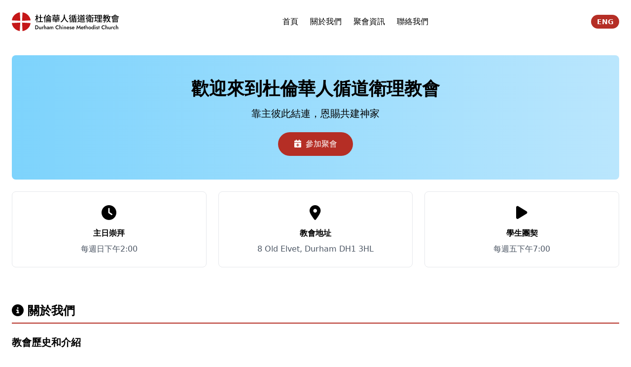

--- FILE ---
content_type: text/html; charset=utf-8
request_url: https://dcmc.uk/
body_size: 5733
content:
<!DOCTYPE html>
<html lang="zh-HK">

<head>
  <meta charset="UTF-8">
  <meta name="viewport" content="width=device-width, initial-scale=1.0">
  <title data-key="church-name">杜倫華人循道衛理教會</title>

  <link rel="icon" type="image/x-icon" href="assets/favicons/favicon.ico">
  <link rel="apple-touch-icon" sizes="180x180" href="assets/favicons/apple-touch-icon.png">
  <link rel="icon" type="image/png" sizes="32x32" href="assets/favicons/favicon-32x32.png">
  <link rel="icon" type="image/png" sizes="16x16" href="assets/favicons/favicon-16x16.png">
  <link rel="manifest" href="assets/favicons/site.webmanifest">

  <script src="https://cdn.tailwindcss.com"></script>
  <link rel="stylesheet" href="https://cdnjs.cloudflare.com/ajax/libs/font-awesome/6.4.0/css/all.min.css">
  <script>
    tailwind.config = {
      theme: {
        extend: {
          colors: {
            'church-blue': '#000',
            'methodist-red': '#b52e25'
          }
        }
      }
    }
  </script>
  <style>
    html {
      scroll-behavior: smooth;
    }
  </style>
</head>

<body class="bg-white">
  <!-- 導航欄 -->
  <div class="bg-white text-black p-6 rounded-lg" id="navbar">
    <div class="flex justify-between items-center">
      <div class="flex items-center">
        <img src="assets/LOGO.svg" alt="dcmc logo">
      </div>
      <!-- Desktop Navigation -->
      <nav class="hidden md:flex space-x-6">
        <a href="#" class="hover:text-methodist-red" data-key="nav-home">首頁</a>
        <a href="#about-us" class="hover:text-methodist-red" data-key="nav-about">關於我們</a>
        <a href="#service-info" class="hover:text-methodist-red" data-key="nav-service">聚會資訊</a>
        <a href="#contact-us" class="hover:text-methodist-red" data-key="nav-contact">聯絡我們</a>
      </nav>
      <div class="flex items-center space-x-3">
        <!-- Language Toggle -->
        <button id="lang-toggle"
          class="bg-methodist-red text-white px-3 py-1 rounded-full text-sm font-semibold hover:bg-yellow-400 transition-colors">
          ENG
        </button>
        <!-- Mobile Menu Button -->
        <button id="mobile-menu-btn" class="md:hidden text-xl focus:outline-none">
          <i class="fas fa-bars" id="hamburger-icon"></i>
        </button>
      </div>
    </div>
    <!-- Mobile Navigation Menu -->
    <div id="mobile-menu" class="md:hidden hidden mt-4 pb-4">
      <div class="flex flex-col space-y-3 border-t border-gray-200 pt-4">
        <a href="#" class="hover:text-methodist-red py-2" data-key="nav-home">首頁</a>
        <a href="#about-us" class="hover:text-methodist-red py-2" data-key="nav-about">關於我們</a>
        <a href="#service-info" class="hover:text-methodist-red py-2" data-key="nav-service">聚會資訊</a>
        <a href="#contact-us" class="hover:text-methodist-red py-2" data-key="nav-contact">聯絡我們</a>
      </div>
    </div>
  </div>
  <div class="p-6">
    <!-- 英雄區塊 -->
    <div class="bg-gradient-to-r from-sky-300 to-sky-200 text-black p-12 rounded-lg mb-6 text-center" id="hero">
      <h1 class="text-4xl font-bold mb-4" data-key="hero-title">歡迎來到杜倫華人循道衛理教會</h1>
      <p class="text-xl mb-6" data-key="hero-subtitle">靠主彼此結連，恩賜共建神家</p>
      <a href="#service-info"><button class="bg-methodist-red text-white px-8 py-3 rounded-full hover:bg-yellow-400">
          <i class="fas fa-calendar-plus mr-2"></i><span data-key="join-service">參加聚會</span>
        </button></a>
    </div>

    <!-- 快速資訊 -->
    <div class="grid md:grid-cols-3 gap-6 mb-6" id="quick-info">
      <div class="bg-white border border-gray-200 p-6 rounded-lg text-center">
        <i class="fas fa-clock text-church-blue text-3xl mb-3"></i>
        <h3 class="font-bold mb-2" data-key="sunday-service">主日崇拜</h3>
        <p class="text-gray-600" data-key="sunday-time">每週日下午2:00</p>
      </div>
      <div class="bg-white border border-gray-200 p-6 rounded-lg text-center">
        <i class="fas fa-map-marker-alt text-church-blue text-3xl mb-3"></i>
        <h3 class="font-bold mb-2" data-key="church-address">教會地址</h3>
        <p class="text-gray-600" data-key="address">8 Old Elvet, Durham DH1 3HL</p>
      </div>
      <div class="bg-white border border-gray-200 p-6 rounded-lg text-center">
        <i class="fas fa-play text-church-blue text-3xl mb-3"></i>
        <h3 class="font-bold mb-2" data-key="student-fellowship">學生團契</h3>
        <p class="text-gray-600" data-key="fellowship-time">每週五下午7:00</p>
      </div>
    </div>
  </div>

  <!-- 關於我們頁面 -->
  <div class="mb-16 bg-white rounded-lg p-6" id="about-us">
    <h2 class="text-2xl font-bold mb-6 text-church-blue border-b-2 border-methodist-red pb-2">
      <i class="fas fa-info-circle mr-2"></i><span data-key="about-us">關於我們</span>
    </h2>
    <h3 class="text-xl font-bold mb-4 text-church-blue" data-key="church-info">教會歷史和介紹</h3>
    <div class="grid md:grid-cols-2 gap-8">
      <div>
        <div class="p-4 rounded-lg flex items-center justify-center">
          <img src="assets/building.jpg" alt="教會大樓圖片" class="w-full h-full object-cover rounded-lg">
        </div>
      </div>
      <p class="mt-4 text-gray-600" data-key="info-text">成立於2014年，杜倫華人循道衛理教會 (Durham Chinese Methodist
        Church)隸屬於英國衛理公會東北華人事工部，亦是英國循道衛理會管屬的一個堂會。本堂位於杜倫市中心，提供粵語及國語崇拜，以及社區關懷。主要服侍對象為本區的華人家庭及來自中國內地、香港、台灣、馬來西亞等地的留學生。逢星期五晚有學生團契聚會，逢星期日有主日崇拜，並有聚餐、敬拜、分享的時間，也有各式各樣的活動，期待你們的加入！
      </p>
    </div>

    <!-- 牧者團隊 -->
    <div class="mt-8">
      <h3 class="text-xl font-bold mb-4 text-church-blue" data-key="pastoral-team">牧者同工</h3>
      <div class="grid md:grid-cols-2 gap-3">
        <div class="text-center">
          <div class="w-24 h-24 rounded-full mx-auto mb-3 overflow-hidden bg-gray-200">
            <img src="assets/angel_pfp.jpg" alt="Angel" class="w-full h-full object-cover object-top">
          </div>
          <h4 class="font-semibold" data-key="pastor">曾慶琪 Angel</h4>
          <p class="text-gray-600 text-sm" data-key="pastor-title">傳道</p>
        </div>
        <div class="text-center">
          <div class="w-24 h-24 rounded-full mx-auto mb-3 overflow-hidden bg-gray-200">
            <img src="assets/ella_pfp.jpg" alt="Ella" class="w-full h-full object-cover object-top">
          </div>
          <h4 class="font-semibold" data-key="student-worker">林心悦 Ella</h4>
          <p class="text-gray-600 text-sm" data-key="student-worker-title">學生同工</p>
        </div>
      </div>
    </div>
  </div>

  <!-- 聚會資訊頁面 -->
  <div class="mb-16 bg-white rounded-lg p-6" id="service-info">
    <h2 class="text-2xl font-bold mb-6 text-church-blue border-b-2 border-methodist-red pb-2">
      <i class="fas fa-calendar-alt mr-2"></i><span data-key="service-info">聚會資訊</span>
    </h2>

    <div class="grid md:grid-cols-2 gap-8">
      <div>
        <h3 class="text-xl font-bold mb-4 text-church-blue" data-key="sunday-worship">主日崇拜</h3>
        <div class="bg-methodist-red text-white p-6 rounded-lg">
          <div class="flex items-center mb-3">
            <span data-key="sunday-schedule">每週日下午2:00</span>
          </div>
          <div class="flex items-center mb-3">
            <span data-key="main-hall">教會正堂</span>
          </div>
        </div>
      </div>

      <div>
        <h3 class="text-xl font-bold mb-4 text-church-blue" data-key="small-groups">小組聚會</h3>
        <div class="space-y-3">
          <div class="border border-gray-200 p-4 rounded-lg">
            <h4 class="font-semibold" data-key="sunday-school">兒童主日學</h4>
            <p class="text-gray-600" data-key="sunday-school-time">每週日下午2:00</p>
          </div>
          <div class="border border-gray-200 p-4 rounded-lg">
            <h4 class="font-semibold" data-key="bible-study">喜樂查經小組</h4>
            <p class="text-gray-600" data-key="bible-study-time">每週二上午10:30-12:00</p>
          </div>
          <div class="border border-gray-200 p-4 rounded-lg">
            <h4 class="font-semibold" data-key="adult-fellowship">成人團契</h4>
            <p class="text-gray-600" data-key="adult-fellowship-time">每月首週五下午6:30-10:00</p>
          </div>
          <div class="border border-gray-200 p-4 rounded-lg">
            <h4 class="font-semibold" data-key="student-fellowship">學生團契</h4>
            <p class="text-gray-600" data-key="student-fellowship-time">每週五下午7:00-10:00</p>
          </div>
          <div class="border border-gray-200 p-4 rounded-lg">
            <h4 class="font-semibold" data-key="youth-fellowship">職青團契</h4>
            <p class="text-gray-600" data-key="youth-fellowship-time">每週五下午7:00-10:00</p>
          </div>
        </div>
      </div>
    </div>
  </div>

  <!-- 聯絡我們頁面 -->
  <div class="mb-16 bg-white rounded-lg p-6" id="contact-us">
    <h2 class="text-2xl font-bold mb-6 text-church-blue border-b-2 border-methodist-red pb-2">
      <i class="fas fa-envelope mr-2"></i><span data-key="contact-us">聯絡我們</span>
    </h2>

    <div class="grid md:grid-cols-2 gap-8">
      <!-- 聯絡資訊 -->
      <div>
        <h3 class="text-xl font-bold mb-4 text-church-blue" data-key="contact-info">聯絡資訊</h3>

        <div class="space-y-6">
          <div class="flex items-start">
            <i class="fas fa-map-marker-alt text-church-blue text-xl mr-4 mt-1"></i>
            <div>
              <h4 class="font-semibold" data-key="church-address">教會地址</h4>
              <p class="text-gray-600" data-key="full-address">8 Old Elvet, Durham DH1 3HL</p>
            </div>
          </div>

          <div class="flex items-start">
            <i class="fas fa-envelope text-church-blue text-xl mr-4 mt-1"></i>
            <div>
              <h4 class="font-semibold">Email</h4>
              <p class="text-gray-600"><a href="/cdn-cgi/l/email-protection" class="__cf_email__" data-cfemail="f195848399909c9299989f9482949c92b1969c90989ddf929e9c">[email&#160;protected]</a></p>
            </div>
          </div>

          <!-- 地圖 -->
          <div class="mt-6">
            <h4 class="font-semibold mb-3" data-key="transport-info">交通資訊</h4>
            <div class=" h-48 rounded-lg flex items-center justify-center">
              <img src="assets/map.png" alt="map" class="w-full h-full object-cover object-top">
            </div>
            <div class="mt-3 text-sm text-gray-600">
              <p data-key="transport-instructions">由杜倫火車站／巴士總站步行至教會需時12-15分鐘，亦可以駕車前往</p>
            </div>
          </div>
        </div>
      </div>
    </div>
  </div>

  <!-- 頁尾 -->
  <footer class="bg-grey-500 text-black p-8 rounded-lg">
    <div class="grid md:grid-cols-4 gap-6">
      <div>
        <div class="flex items-center mb-4">
          <i class="fas fa-church text-methodist-red text-2xl mr-3"></i>
          <span class="text-xl font-bold" data-key="church-name">杜倫華人循道衛理教會</span>
        </div>
        <p class="text-black text-sm" data-key="church-motto">靠主彼此結連，恩賜共建神家</p>
      </div>

      <div>
        <h4 class="font-bold mb-3" data-key="quick-links">快速連結</h4>
        <ul class="space-y-2 text-sm text-black">
          <li><a href="#about-us" class="hover:text-methodist-red" data-key="nav-about">關於我們</a></li>
          <li><a href="#service-info" class="hover:text-methodist-red" data-key="nav-service">聚會資訊</a></li>
        </ul>
      </div>

      <div>
        <h4 class="font-bold mb-3" data-key="service-times">聚會時間</h4>
        <ul class="space-y-2 text-sm text-black">
          <li data-key="footer-service-time">主日崇拜：週日下午2:00</li>
          <li data-key="footer-bible-study-time">喜樂查經小組：週二上午10:30</li>
          <li data-key="footer-student-fellowship-time">學生團契：週五下午7:00</li>
        </ul>
      </div>

      <div>
        <h4 class="font-bold mb-3" data-key="contact-info">聯絡資訊</h4>
        <ul class="space-y-2 text-sm text-black">
          <li><i class="fas fa-envelope mr-2"></i><a href="/cdn-cgi/l/email-protection" class="__cf_email__" data-cfemail="b2d6c7c0dad3dfd1dadbdcd7c1d7dfd1f2d5dfd3dbde9cd1dddf">[email&#160;protected]</a></li>
          <li><i class="fas fa-map-marker-alt mr-2"></i><span>8 Old Elvet, Durham DH13HL</span></li>
        </ul>
      </div>
    </div>

    <div class="border-t border-methodist-red mt-6 pt-6 text-center text-black text-sm">
      <p data-key="copyright">&copy; 2025 杜倫華人循道衛理教會 版權所有</p>
    </div>
  </footer>
  <script data-cfasync="false" src="/cdn-cgi/scripts/5c5dd728/cloudflare-static/email-decode.min.js"></script><script>
    // Language translations
    const translations = {
      'zh-HK': {
        'church-name': '杜倫華人循道衛理教會',
        'nav-home': '首頁',
        'nav-about': '關於我們',
        'nav-service': '聚會資訊',
        'nav-contact': '聯絡我們',
        'hero-title': '歡迎來到杜倫華人循道衛理教會',
        'hero-subtitle': '靠主彼此結連，恩賜共建神家',
        'join-service': '參加聚會',
        'sunday-service': '主日崇拜',
        'sunday-time': '每週日下午2:00',
        'church-address': '教會地址',
        'address': '8 Old Elvet, Durham DH1 3HL',
        'student-fellowship': '學生團契',
        'fellowship-time': '每週五下午7:00',
        'about-us': '關於我們',
        'church-info': '教會歷史和介紹',
        'info-text': '成立於2014年，杜倫華人循道衛理教會 (Durham Chinese Methodist Church)隸屬於英國衛理公會東北華人事工部，亦是英國循道衛理會管屬的一個堂會。本堂位於杜倫市中心，提供粵語及國語崇拜，以及社區關懷。主要服侍對象為本區的華人家庭及來自中國內地、香港、台灣、馬來西亞等地的留學生。逢星期五晚有學生團契聚會，逢星期日有主日崇拜，並有聚餐、敬拜、分享的時間，也有各式各樣的活動，期待你們的加入！',
        'pastoral-team': '牧者同工',
        'pastor': '曾慶琪 Angel',
        'pastor-title': '傳道',
        'student-worker': '林心悅 Ella',
        'student-worker-title': '學生同工',
        'service-info': '聚會資訊',
        'sunday-worship': '主日崇拜',
        'sunday-schedule': '每週日下午2:00',
        'main-hall': '教會正堂',
        'small-groups': '小組聚會',
        'sunday-school': '兒童主日學',
        'sunday-school-time': '每週日下午2:00',
        'bible-study': '喜樂查經小組',
        'bible-study-time': '每週二上午10:30-12:00',
        'adult-fellowship': '成人團契',
        'adult-fellowship-time': '每月首週五下午6:30-10:00',
        'student-fellowship-time': '每週五下午7:00-10:00',
        'youth-fellowship': '職青團契',
        'youth-fellowship-time': '每週五下午7:00-10:00',
        'contact-us': '聯絡我們',
        'contact-info': '聯絡資訊',
        'full-address': '8 Old Elvet, Durham DH1 3HL',
        'transport-info': '交通資訊',
        'transport-instructions': '由杜倫火車站／巴士總站步行至教會需時12-15分鐘，亦可以駕車前往',
        'church-motto': '靠主彼此結連，恩賜共建神家',
        'quick-links': '快速連結',
        'service-times': '聚會時間',
        'footer-service-time': '主日崇拜：週日下午2:00',
        'footer-bible-study-time': '喜樂查經小組：週二上午10:30',
        'footer-student-fellowship-time': '學生團契：週五下午7:00',
        'copyright': '© 2025 杜倫華人循道衛理教會 版權所有'
      },
      'en': {
        'church-name': 'Durham Chinese Methodist Church',
        'nav-home': 'Home',
        'nav-about': 'About Us',
        'nav-service': 'Services',
        'nav-contact': 'Contact',
        'hero-title': 'Welcome to Durham Chinese Methodist Church',
        'hero-subtitle': 'Connected in Christ, Building God\'s House with Gifts',
        'join-service': 'Join Service',
        'sunday-service': 'Sunday Service',
        'sunday-time': 'Every Sunday 2:00 PM',
        'church-address': 'Church Address',
        'address': '8 Old Elvet, Durham DH1 3HL',
        'student-fellowship': 'Student Fellowship',
        'fellowship-time': 'Every Friday 7:00 PM',
        'about-us': 'About Us',
        'church-info': 'Church History and Information',
        'info-text': 'Established in 2014, Durham Chinese Methodist Church belongs to the Northeast Chinese Ministry of the British Methodist Church and is a local church under the British Methodist Church. Located in Durham city center, we provide Cantonese and Mandarin worship services, as well as community care. We primarily serve Chinese families in the area and students from mainland China, Hong Kong, Taiwan, Malaysia and other places. We have student fellowship on Friday evenings and Sunday worship, with fellowship meals, worship, sharing time, and various activities. We look forward to your participation!',
        'pastoral-team': 'Pastoral Team',
        'pastor': 'Angel Tsang',
        'pastor-title': 'Pastor',
        'student-worker': 'Ella Lam',
        'student-worker-title': 'Student Worker',
        'service-info': 'Service Information',
        'sunday-worship': 'Sunday Worship',
        'sunday-schedule': 'Every Sunday 2:00 PM',
        'main-hall': 'Main Hall',
        'small-groups': 'Small Groups',
        'sunday-school': 'Children\'s Sunday School',
        'sunday-school-time': 'Every Sunday 2:00 PM',
        'bible-study': 'Joy Bible Study Group',
        'bible-study-time': 'Every Tuesday 10:30 AM - 12:00 PM',
        'adult-fellowship': 'Adult Fellowship',
        'adult-fellowship-time': 'First Friday of the month 6:30 PM - 10:00 PM',
        'student-fellowship-time': 'Every Friday 7:00 PM - 10:00 PM',
        'youth-fellowship': 'Young Fellowship',
        'youth-fellowship-time': 'Every Friday 7:00 PM - 10:00 PM',
        'contact-us': 'Contact Us',
        'contact-info': 'Contact Information',
        'full-address': '8 Old Elvet, Durham DH1 3HL',
        'transport-info': 'Transportation',
        'transport-instructions': 'Walking from Durham train station/bus station to the church takes 12-15 minutes, or you can drive',
        'church-motto': 'Connected in Christ, Building God\'s House with Gifts',
        'quick-links': 'Quick Links',
        'service-times': 'Service Times',
        'footer-service-time': 'Sunday Worship: Sunday 2:00 PM',
        'footer-bible-study-time': 'Joy Bible Study Group: Tuesday 10:30 AM',
        'footer-student-fellowship-time': 'Student Fellowship: Friday 7:00 PM',
        'copyright': '© 2025 Durham Chinese Methodist Church. All rights reserved.'
      }
    };

    // Current language state
    let currentLanguage = 'zh-HK';

    // Language switching function
    function switchLanguage() {
      currentLanguage = currentLanguage === 'zh-HK' ? 'en' : 'zh-HK';

      // Update button text
      const langToggle = document.getElementById('lang-toggle');
      langToggle.textContent = currentLanguage === 'zh-HK' ? 'ENG' : '中文';

      // Update document language
      document.documentElement.lang = currentLanguage === 'zh-HK' ? 'zh-HK' : 'en';

      // Update all translatable elements
      updateTranslations();

      // Update placeholders
      updatePlaceholders();
    }

    // Update all text content based on current language
    function updateTranslations() {
      const currentTranslations = translations[currentLanguage];

      // Update main title
      const mainTitle = document.getElementById('main-title');
      if (mainTitle) {
        mainTitle.textContent = currentTranslations['main-title'];
      }

      // Update all elements with data-key attributes
      document.querySelectorAll('[data-key]').forEach(element => {
        const key = element.getAttribute('data-key');
        if (currentTranslations[key]) {
          element.textContent = currentTranslations[key];
        }
      });
    }

    // Update placeholder text for form inputs
    function updatePlaceholders() {
      const currentTranslations = translations[currentLanguage];

      document.querySelectorAll('[data-placeholder]').forEach(element => {
        const key = element.getAttribute('data-placeholder');
        if (currentTranslations[key]) {
          element.placeholder = currentTranslations[key];
        }
      });
    }

    document.addEventListener('DOMContentLoaded', function () {
      const langToggle = document.getElementById('lang-toggle');
      if (langToggle) {
        langToggle.addEventListener('click', switchLanguage);
      }

      // Mobile menu functionality
      const mobileMenuBtn = document.getElementById('mobile-menu-btn');
      const mobileMenu = document.getElementById('mobile-menu');
      const hamburgerIcon = document.getElementById('hamburger-icon');

      if (mobileMenuBtn && mobileMenu) {
        mobileMenuBtn.addEventListener('click', function () {
          // Toggle mobile menu visibility
          mobileMenu.classList.toggle('hidden');

          // Toggle hamburger icon
          if (mobileMenu.classList.contains('hidden')) {
            hamburgerIcon.className = 'fas fa-bars';
          } else {
            hamburgerIcon.className = 'fas fa-times';
          }
        });

        // Close mobile menu when clicking on a link
        const mobileLinks = mobileMenu.querySelectorAll('a');
        mobileLinks.forEach(link => {
          link.addEventListener('click', function () {
            mobileMenu.classList.add('hidden');
            hamburgerIcon.className = 'fas fa-bars';
          });
        });

        // Close mobile menu when clicking outside
        document.addEventListener('click', function (event) {
          if (!mobileMenuBtn.contains(event.target) && !mobileMenu.contains(event.target)) {
            mobileMenu.classList.add('hidden');
            hamburgerIcon.className = 'fas fa-bars';
          }
        });
      }

      // Initialize with default language
      updateTranslations();
      updatePlaceholders();
    });
  </script>
<script defer src="https://static.cloudflareinsights.com/beacon.min.js/vcd15cbe7772f49c399c6a5babf22c1241717689176015" integrity="sha512-ZpsOmlRQV6y907TI0dKBHq9Md29nnaEIPlkf84rnaERnq6zvWvPUqr2ft8M1aS28oN72PdrCzSjY4U6VaAw1EQ==" data-cf-beacon='{"version":"2024.11.0","token":"0f4e9cb20d224f1283815c6f50e29d56","r":1,"server_timing":{"name":{"cfCacheStatus":true,"cfEdge":true,"cfExtPri":true,"cfL4":true,"cfOrigin":true,"cfSpeedBrain":true},"location_startswith":null}}' crossorigin="anonymous"></script>
</body>

</html>


--- FILE ---
content_type: image/svg+xml
request_url: https://dcmc.uk/assets/LOGO.svg
body_size: 12590
content:
<svg xmlns="http://www.w3.org/2000/svg" width="219" height="40" fill="none" viewBox="0 0 219 40"><path fill="#000" d="M51.5002 10.7429C51.8773 11.2572 53.3344 13.52 53.643 14.0686L52.6144 15.2514C52.2545 14.2743 51.1745 12.1657 50.6945 11.36L51.5002 10.7429ZM47.4888 8.80572H53.8144V10.3486H47.4888V8.80572ZM50.1459 5.53144H51.7059V21.44H50.1459V5.53144ZM50.0602 9.80001L51.0716 10.1429C50.4888 12.9372 49.2545 16.2629 47.8831 18.0114C47.7288 17.5657 47.3345 16.8972 47.0774 16.5029C48.3459 14.9943 49.5459 12.1657 50.0602 9.80001ZM54.0544 10.7943H62.6086V12.3543H54.0544V10.7943ZM53.1116 19.1257H63.1914V20.6857H53.1116V19.1257ZM57.3458 5.70287H59.0258V20.0343H57.3458V5.70287ZM71.077 10.2629H77.8141V11.6343H71.077V10.2629ZM69.6713 12.9372H78.534V14.3257H71.1284V21.44H69.6713V12.9372ZM70.3913 16.3657H78.4826V17.72H70.3913V16.3657ZM77.7626 12.9372H79.2369V19.6914C79.2369 20.3429 79.1512 20.7372 78.774 20.9943C78.3798 21.2343 77.8655 21.2514 77.1112 21.2514C77.0941 20.8572 76.9226 20.2572 76.7512 19.8629C77.1284 19.8629 77.4712 19.8629 77.5912 19.8629C77.7283 19.8629 77.7626 19.8114 77.7626 19.6743V12.9372ZM72.4999 13.4172H73.7341V21.1829H72.4999V13.4172ZM75.1227 13.4172H76.3741V21.1486H75.1227V13.4172ZM74.3855 5.41144L75.6884 6.25144C74.3513 8.42858 71.797 10.7086 69.5171 11.8914C69.2428 11.4457 68.7799 10.88 68.3513 10.52C70.6656 9.56001 73.1513 7.45144 74.3855 5.41144ZM75.1227 6.30287C76.2369 7.93144 78.4998 9.62858 80.5397 10.4343C80.1626 10.7429 79.6312 11.3943 79.3569 11.8229C77.2998 10.8286 75.0884 8.82287 73.8027 6.86858L75.1227 6.30287ZM68.0428 5.60001L69.5856 6.06287C68.5399 8.96001 66.8942 11.96 65.1457 13.9143C64.9914 13.52 64.5286 12.6629 64.2371 12.2686C65.7628 10.64 67.1857 8.12001 68.0428 5.60001ZM66.2942 10.2457L67.8371 8.70287V8.72001V21.4229H66.2942V10.2457ZM82.2026 12.44H87.8939V13.8286H82.2026V12.44ZM81.774 15.3029H97.288V16.7086H81.774V15.3029ZM82.2197 9.69715H96.8423V11.0514H82.2197V9.69715ZM82.6997 17.9086H96.2595V19.2629H82.6997V17.9086ZM88.6482 10.2114H90.2596V21.4572H88.6482V10.2114ZM84.534 11.4457H86.0425V14.9429H84.534V11.4457ZM92.9853 11.4457H94.5109V14.9429H92.9853V11.4457ZM85.6997 5.53144H87.2939V9.25144H85.6997V5.53144ZM91.631 5.53144H93.2253V9.25144H91.631V5.53144ZM81.9111 6.66287H89.1967V8.08572H81.9111V6.66287ZM89.8139 6.66287H97.0995V8.08572H89.8139V6.66287ZM91.0653 12.3714H96.7566V13.76H91.0653V12.3714ZM105.654 5.58287H107.488C107.402 8.84001 107.282 17.36 100.048 21.4057C99.7566 20.9772 99.2252 20.4629 98.7109 20.1029C105.791 16.4343 105.585 8.34287 105.654 5.58287ZM107.316 7.67429C107.454 8.97715 108.088 16.9657 114.722 19.9314C114.242 20.3086 113.779 20.8572 113.539 21.32C106.648 18.0629 105.996 9.44001 105.756 7.84572L107.316 7.67429ZM129.756 5.72001L130.99 6.88572C128.522 7.46858 124.973 7.88001 121.991 8.08572C121.922 7.74287 121.716 7.22858 121.511 6.90287C124.39 6.66287 127.785 6.21715 129.756 5.72001ZM122.316 9.56001H131.608V10.88H122.316V9.56001ZM124.51 14.9429H129.808V16.04H124.51V14.9429ZM124.373 19.4343H129.825V20.6686H124.373V19.4343ZM124.373 17.1372H129.67V18.2343H124.373V17.1372ZM123.499 12.5257H130.785V21.4057H129.19V13.7943H125.008V21.4057H123.499V12.5257ZM121.511 6.90287H122.951V12.5086C122.951 15.3886 122.728 18.8857 121.151 21.44C120.876 21.2172 120.293 20.8914 119.951 20.7372C121.339 18.3714 121.511 15.0629 121.511 12.5086V6.90287ZM118.648 5.53144L120.122 6.08001C119.231 7.50287 117.859 9.08001 116.591 10.1257C116.419 9.78287 116.008 9.18287 115.751 8.89144C116.848 8.01715 118.031 6.62858 118.648 5.53144ZM119.059 9.28572L120.465 9.81715C119.453 11.7029 117.842 13.7257 116.402 15.0114C116.282 14.6686 115.871 13.8457 115.613 13.4514C116.882 12.4229 118.219 10.8286 119.059 9.28572ZM117.756 12.44L119.231 10.9657L119.248 10.9829V21.44H117.756V12.44ZM126.31 7.94858H127.888V13.3143H126.31V7.94858ZM137.71 7.70858H148.647V9.04572H137.71V7.70858ZM142.219 8.29144L144.087 8.42858C143.744 9.32001 143.282 10.2629 142.939 10.88L141.602 10.6743C141.842 9.9543 142.116 8.97715 142.219 8.29144ZM145.219 5.53144L146.796 5.97715C146.23 6.8343 145.647 7.74287 145.15 8.32572L143.864 7.9143C144.344 7.26287 144.91 6.25144 145.219 5.53144ZM139.356 6.09715L140.642 5.58287C141.07 6.13144 141.585 6.90287 141.807 7.40001L140.47 8.00001C140.265 7.48572 139.785 6.68001 139.356 6.09715ZM140.607 13.6572V14.8743H145.647V13.6572H140.607ZM140.607 15.9543V17.1886H145.647V15.9543H140.607ZM140.607 11.36V12.5772H145.647V11.36H140.607ZM139.082 10.1772H147.259V18.3714H139.082V10.1772ZM133.682 6.28572L134.899 5.54858C135.687 6.37144 136.647 7.45144 137.127 8.1543L135.876 9.04572C135.413 8.32572 134.453 7.12572 133.682 6.28572ZM133.15 9.50858H136.853V10.8286H133.15V9.50858ZM136.39 17.1886C137.385 19.4686 139.527 19.76 142.802 19.7772C144.602 19.7772 147.259 19.6743 149.093 19.52C148.87 19.8457 148.647 20.6 148.562 21.0457C146.882 21.1486 144.704 21.1829 142.767 21.1829C138.773 21.1829 136.579 20.6857 135.31 17.6686L136.39 17.1886ZM136.339 13.7429H136.716L136.99 13.7086L137.779 14C137.196 17.72 135.773 20.1886 133.819 21.4743C133.613 21.1657 133.082 20.6 132.773 20.3772C134.607 19.2457 135.876 17.0857 136.339 14V13.7429ZM133.425 15.2686V14.0857L134.093 13.7429H136.836L136.819 15.0286H134.453C134.025 15.0286 133.562 15.1314 133.425 15.2686ZM133.425 15.2686C133.322 14.9257 133.013 14.2057 132.859 13.8972C133.133 13.8286 133.408 13.7086 133.716 13.3657C134.247 12.8514 135.876 10.5886 136.459 9.66287V9.61144L136.905 9.42287L137.933 9.90287C137.11 11.0686 135.55 13.2286 134.573 14.3429C134.573 14.3429 133.425 14.8914 133.425 15.2686ZM154.921 6.80001H160.681V9.95429H159.344V7.96572H154.921V6.80001ZM154.441 9.21715H161.693V10.4857H154.441V9.21715ZM156.773 5.53144L158.161 5.63429C157.956 7.07429 157.647 8.8743 157.407 9.97144H156.001C156.276 8.80572 156.601 6.93715 156.773 5.53144ZM156.207 12.32V13.64H159.756V12.32H156.207ZM155.007 11.2229H161.058V14.7372H155.007V11.2229ZM157.921 14.4457H159.379V21.4572H157.921V14.4457ZM161.761 6.56001H165.79V8.01715H161.761V6.56001ZM161.47 11.1543H166.081V12.6286H161.47V11.1543ZM163.201 11.8229H164.727V19.5543C164.727 20.3429 164.607 20.7886 164.076 21.0457C163.578 21.3029 162.807 21.3372 161.71 21.3372C161.658 20.8914 161.47 20.2572 161.298 19.7943C162.036 19.8114 162.721 19.8114 162.927 19.8114C163.15 19.7943 163.201 19.7429 163.201 19.5543V11.8229ZM152.813 5.53144L154.27 6.08001C153.396 7.50287 152.024 9.08001 150.756 10.1257C150.567 9.78287 150.173 9.18287 149.916 8.89144C150.996 8.01715 152.213 6.62858 152.813 5.53144ZM153.139 9.04572L154.544 9.54287C153.567 11.6 152.059 13.8114 150.653 15.2343C150.499 14.9086 150.036 14.1372 149.762 13.7943C151.013 12.5943 152.316 10.8114 153.139 9.04572ZM151.922 12.44L153.396 10.9657V10.9829V21.44H151.922V12.44ZM154.287 15.6629H161.521V16.8457H154.287V15.6629ZM155.11 18.2686H161.898V19.4686H154.853L155.11 18.2686ZM154.973 16.6057L156.259 16.7086C156.139 17.6343 155.984 18.7314 155.83 19.4686H154.493C154.681 18.6972 154.87 17.5314 154.973 16.6057ZM175.098 10.8457V12.7314H180.944V10.8457H175.098ZM175.098 7.69144V9.54287H180.944V7.69144H175.098ZM173.624 6.30287H182.504V14.12H173.624V6.30287ZM173.453 15.9029H182.71V17.3772H173.453V15.9029ZM172.184 19.4172H183.292V20.8914H172.184V19.4172ZM167.367 6.61144H172.87V8.13715H167.367V6.61144ZM167.538 11.5657H172.595V13.0743H167.538V11.5657ZM167.178 18.1143C168.601 17.72 170.727 17.0514 172.733 16.3829L173.024 17.9429C171.138 18.5772 169.133 19.2457 167.556 19.76L167.178 18.1143ZM169.39 7.21144H170.95V17.8057L169.39 18.08V7.21144ZM177.344 6.92001H178.732V13.4514H178.87V20.1029H177.207V13.4514H177.344V6.92001ZM186.721 12.5772H191.007V13.8629H186.721V12.5772ZM185.11 7.22858H190.407V8.61715H185.11V7.22858ZM184.407 10.0743H192.755V11.48H184.407V10.0743ZM187.235 5.53144H188.744V10.7943H187.235V5.53144ZM191.589 5.94287L193.081 6.38858C191.452 10.2972 188.692 13.3143 185.367 15.2C185.144 14.8914 184.578 14.2572 184.252 13.9657C187.544 12.32 190.167 9.49144 191.589 5.94287ZM187.955 15.2514H189.481V19.8286C189.481 20.5829 189.344 20.9772 188.812 21.1829C188.281 21.4229 187.51 21.4229 186.412 21.4229C186.344 21.0114 186.138 20.4457 185.932 20.0343C186.704 20.0686 187.441 20.0514 187.664 20.0514C187.887 20.0343 187.955 19.9829 187.955 19.7943V15.2514ZM190.578 12.5772H190.904L191.212 12.4914L192.121 13.1943C191.212 14.24 189.892 15.3886 188.744 16.0914C188.572 15.8343 188.195 15.44 187.955 15.2514C188.915 14.6343 190.029 13.5886 190.578 12.8514V12.5772ZM184.407 16.7086C186.498 16.5029 189.687 16.1429 192.704 15.8L192.721 17.1886C189.824 17.5486 186.738 17.9257 184.595 18.1657L184.407 16.7086ZM194.144 8.70287H200.332V10.2114H194.144V8.70287ZM194.504 5.53144L196.149 5.78858C195.549 9.09715 194.504 12.2343 193.012 14.24C192.738 13.9486 192.069 13.3657 191.692 13.1086C193.115 11.3429 194.024 8.49715 194.504 5.53144ZM197.675 9.57715L199.338 9.73144C198.549 15.6286 196.749 19.3143 192.429 21.5086C192.258 21.1314 191.778 20.3943 191.469 20.0514C195.481 18.2172 197.058 14.8572 197.675 9.57715ZM195.001 9.92001C195.738 14.48 197.315 18.3714 200.486 20.0343C200.109 20.36 199.595 20.9943 199.355 21.44C195.944 19.4172 194.384 15.3372 193.544 10.16L195.001 9.92001ZM204.892 11.5314V13.9657H214.149V11.5314H204.892ZM203.521 10.4686H215.589V15.0114H203.521V10.4686ZM206.589 8.61715H212.486V9.71429H206.589V8.61715ZM208.783 10.8457H210.121V14.4457H208.783V10.8457ZM205.749 11.9772L206.932 11.6172C207.309 12.2172 207.686 13.0057 207.789 13.52L206.572 13.9314C206.452 13.4 206.126 12.5772 205.749 11.9772ZM211.852 11.5657L213.223 11.9429C212.829 12.68 212.435 13.4343 212.126 13.9314L211.012 13.5886C211.303 13.0229 211.681 12.1486 211.852 11.5657ZM204.498 15.68H214.715V21.3714H213.155V16.7772H206.024V21.44H204.498V15.68ZM205.492 17.72H212.332V18.8343H205.492V17.72ZM205.492 19.8114H213.618V20.9086H205.492V19.8114ZM209.281 5.42858L210.652 5.9943C208.801 8.3943 205.526 10.0572 202.321 11.0514C202.166 10.7257 201.738 10.04 201.464 9.73144C204.601 8.94287 207.704 7.46858 209.281 5.42858ZM210.292 6.1143C211.852 7.69144 214.903 9.04572 217.68 9.66287C217.338 9.95429 216.926 10.5372 216.703 10.9314C213.926 10.1772 210.875 8.56572 209.143 6.64572L210.292 6.1143Z"/><path fill="#000" d="M47.5276 27.5048H48.8533V35.2381H47.5276V27.5048ZM50.0243 35.2381H48.334V34.0118H49.9912C50.3741 34.0118 50.7276 33.9566 51.0517 33.8461C51.3758 33.7356 51.6556 33.5699 51.8913 33.3489C52.1344 33.128 52.3222 32.8518 52.4547 32.5204C52.5947 32.1889 52.6647 31.806 52.6647 31.3714C52.6647 30.9368 52.5947 30.5539 52.4547 30.2225C52.3222 29.891 52.1344 29.6148 51.8913 29.3939C51.6556 29.1729 51.3758 29.0072 51.0517 28.8968C50.7276 28.7863 50.3741 28.731 49.9912 28.731H48.334V27.5048H50.0243C50.8124 27.5048 51.5047 27.6668 52.1012 27.9908C52.6978 28.3075 53.1618 28.7568 53.4932 29.3387C53.832 29.9131 54.0014 30.5907 54.0014 31.3714C54.0014 32.1521 53.832 32.8334 53.4932 33.4152C53.1618 33.9897 52.6978 34.4389 52.1012 34.763C51.5047 35.0797 50.8124 35.2381 50.0243 35.2381ZM56.4006 33.2495C56.4006 33.6104 56.4779 33.8903 56.6326 34.0891C56.7873 34.288 57.023 34.3874 57.3396 34.3874C57.5679 34.3874 57.7668 34.3432 57.9362 34.2548C58.1056 34.1591 58.2382 34.0266 58.3339 33.8571C58.4296 33.6804 58.4775 33.4778 58.4775 33.2495V30.1562H59.6706V35.2381H58.4775V34.4537C58.3155 34.7483 58.1056 34.9729 57.8478 35.1276C57.5974 35.2749 57.2954 35.3486 56.9419 35.3486C56.3748 35.3486 55.9366 35.1718 55.6273 34.8183C55.3253 34.4648 55.1743 33.986 55.1743 33.3821V30.1562H56.4006V33.2495ZM62.3764 30.1562V35.2381H61.1943V30.1562H62.3764ZM63.8899 31.4267C63.7794 31.3383 63.6763 31.272 63.5806 31.2278C63.4849 31.1836 63.3633 31.1615 63.216 31.1615C63.0172 31.1615 62.8552 31.213 62.7299 31.3162C62.6047 31.4193 62.5127 31.5629 62.4537 31.747C62.4022 31.9238 62.3764 32.1337 62.3764 32.3768L61.9787 32.1447C61.9787 31.7397 62.0523 31.3825 62.1996 31.0731C62.3543 30.7565 62.5495 30.506 62.7852 30.3219C63.0282 30.1378 63.2786 30.0457 63.5364 30.0457C63.7205 30.0457 63.8936 30.0751 64.0556 30.1341C64.2176 30.1856 64.3539 30.2814 64.4644 30.4213L63.8899 31.4267ZM66.4762 26.6209V35.2381H65.2831V26.6209H66.4762ZM68.5532 32.1447C68.5532 31.7691 68.4758 31.4856 68.3212 31.2941C68.1739 31.1026 67.9345 31.0068 67.6031 31.0068C67.3821 31.0068 67.187 31.0548 67.0176 31.1505C66.8482 31.2462 66.7157 31.3787 66.6199 31.5482C66.5242 31.7176 66.4762 31.9165 66.4762 32.1447H66.189C66.189 31.7397 66.2627 31.3788 66.41 31.0621C66.5573 30.7454 66.7635 30.4913 67.0286 30.2998C67.3012 30.1083 67.6289 30.0126 68.0118 30.0126C68.3875 30.0126 68.7042 30.0862 68.9619 30.2335C69.2271 30.3808 69.4259 30.6018 69.5585 30.8964C69.6911 31.1836 69.7573 31.5445 69.7573 31.979V35.2381H68.5532V32.1447ZM72.0221 33.6583C72.0221 33.8277 72.0625 33.9749 72.1436 34.1002C72.2245 34.218 72.335 34.3064 72.475 34.3653C72.6222 34.4243 72.788 34.4537 72.9721 34.4537C73.2078 34.4537 73.4214 34.4058 73.6129 34.3101C73.8118 34.2144 73.97 34.0744 74.0879 33.8903C74.2131 33.6988 74.2757 33.4778 74.2757 33.2274L74.4525 33.8903C74.4525 34.2144 74.3567 34.4868 74.1653 34.7078C73.9811 34.9214 73.7455 35.0834 73.4582 35.1939C73.1783 35.297 72.8911 35.3486 72.5965 35.3486C72.2798 35.3486 71.9852 35.286 71.7127 35.1608C71.4402 35.0355 71.2229 34.8514 71.0609 34.6084C70.8988 34.3653 70.8179 34.0708 70.8179 33.7246C70.8179 33.2311 70.9909 32.8407 71.3371 32.5535C71.6832 32.2589 72.173 32.1116 72.8064 32.1116C73.1452 32.1116 73.4361 32.1485 73.6792 32.2221C73.9296 32.2957 74.1357 32.3841 74.2978 32.4872C74.4598 32.5829 74.574 32.6713 74.6403 32.7524V33.36C74.4119 33.198 74.1689 33.0801 73.9112 33.0065C73.6534 32.9328 73.3809 32.896 73.0937 32.896C72.8432 32.896 72.6407 32.9291 72.4861 32.9954C72.3314 33.0544 72.2135 33.139 72.1325 33.2495C72.0588 33.36 72.0221 33.4963 72.0221 33.6583ZM71.6465 31.4819L71.1604 30.6423C71.3886 30.5024 71.6832 30.3661 72.0442 30.2335C72.4123 30.1009 72.8322 30.0347 73.3036 30.0347C73.7234 30.0347 74.0916 30.0972 74.4083 30.2225C74.7323 30.3477 74.9864 30.5281 75.1706 30.7638C75.3547 30.9921 75.4468 31.2757 75.4468 31.6145V35.2381H74.2757V31.8465C74.2757 31.6845 74.2462 31.5519 74.1874 31.4487C74.1358 31.3456 74.0621 31.2609 73.9664 31.1947C73.8706 31.1284 73.7565 31.0805 73.6239 31.051C73.4914 31.0216 73.3478 31.0068 73.1931 31.0068C72.9574 31.0068 72.7327 31.0363 72.5192 31.0952C72.3129 31.1468 72.1325 31.213 71.9779 31.2941C71.8305 31.3677 71.7201 31.4304 71.6465 31.4819ZM84.1069 32.0122V35.2381H82.9138V32.1447C82.9138 31.7618 82.8438 31.4782 82.7039 31.2941C82.5713 31.1026 82.3577 31.0068 82.0632 31.0068C81.8643 31.0068 81.6875 31.051 81.5329 31.1394C81.3855 31.2278 81.2677 31.3567 81.1794 31.5261C81.0983 31.6955 81.0578 31.9017 81.0578 32.1447V35.2381H79.8647V32.1447C79.8647 31.7618 79.7947 31.4782 79.6548 31.2941C79.5222 31.1026 79.3086 31.0068 79.0141 31.0068C78.8078 31.0068 78.6274 31.051 78.4727 31.1394C78.3254 31.2278 78.2112 31.3567 78.1303 31.5261C78.0492 31.6955 78.0087 31.9017 78.0087 32.1447V35.2381H76.8377V30.1562H78.0087V30.8964C78.156 30.6165 78.3475 30.4066 78.5832 30.2667C78.8263 30.1193 79.1098 30.0457 79.4339 30.0457C79.8095 30.0457 80.1188 30.123 80.3618 30.2777C80.6122 30.4324 80.7927 30.657 80.9032 30.9516C81.0799 30.657 81.3009 30.4324 81.566 30.2777C81.8385 30.123 82.1478 30.0457 82.494 30.0457C82.8549 30.0457 83.1531 30.123 83.3888 30.2777C83.6319 30.425 83.8123 30.646 83.9302 30.9406C84.048 31.2351 84.1069 31.5924 84.1069 32.0122ZM90.0029 31.3714C90.0029 31.9165 90.1245 32.3951 90.3675 32.8076C90.618 33.2201 90.942 33.5405 91.3397 33.7687C91.7448 33.9897 92.183 34.1002 92.6543 34.1002C93.0226 34.1002 93.354 34.0523 93.6486 33.9566C93.9433 33.8608 94.2084 33.7319 94.444 33.5699C94.6871 33.4005 94.897 33.2127 95.0737 33.0065V34.5531C94.7497 34.8183 94.3998 35.0208 94.0242 35.1608C93.6486 35.3007 93.1773 35.3707 92.6101 35.3707C92.0431 35.3707 91.5128 35.2749 91.0193 35.0834C90.5332 34.8919 90.1098 34.6157 89.7488 34.2548C89.388 33.894 89.1045 33.4705 88.8982 32.9844C88.6993 32.4909 88.5999 31.9532 88.5999 31.3714C88.5999 30.7896 88.6993 30.2556 88.8982 29.7695C89.1045 29.2761 89.388 28.8488 89.7488 28.488C90.1098 28.1271 90.5332 27.8509 91.0193 27.6594C91.5128 27.4679 92.0431 27.3722 92.6101 27.3722C93.1773 27.3722 93.6486 27.4422 94.0242 27.5821C94.3998 27.722 94.7497 27.9246 95.0737 28.1897V29.7364C94.897 29.5302 94.6871 29.346 94.444 29.184C94.2084 29.0146 93.9433 28.882 93.6486 28.7863C93.354 28.6906 93.0226 28.6427 92.6543 28.6427C92.183 28.6427 91.7448 28.7568 91.3397 28.9851C90.942 29.2061 90.618 29.5228 90.3675 29.9352C90.1245 30.3403 90.0029 30.819 90.0029 31.3714ZM97.7737 26.6209V35.2381H96.5804V26.6209H97.7737ZM99.8508 32.1447C99.8508 31.7691 99.7736 31.4856 99.6184 31.2941C99.4717 31.1026 99.2317 31.0068 98.9003 31.0068C98.6794 31.0068 98.4841 31.0548 98.3156 31.1505C98.146 31.2462 98.0127 31.3787 97.9175 31.5482C97.8213 31.7176 97.7737 31.9165 97.7737 32.1447H97.487C97.487 31.7397 97.5603 31.3788 97.708 31.0621C97.8546 30.7454 98.0613 30.4913 98.326 30.2998C98.5984 30.1083 98.926 30.0126 99.3098 30.0126C99.6851 30.0126 100.001 30.0862 100.259 30.2335C100.525 30.3808 100.723 30.6018 100.856 30.8964C100.989 31.1836 101.055 31.5445 101.055 31.979V35.2381H99.8508V32.1447ZM102.524 28.1345C102.524 27.9283 102.597 27.7551 102.745 27.6152C102.899 27.4753 103.076 27.4053 103.275 27.4053C103.489 27.4053 103.666 27.4753 103.806 27.6152C103.953 27.7551 104.027 27.9283 104.027 28.1345C104.027 28.3333 103.953 28.5064 103.806 28.6537C103.666 28.7936 103.489 28.8636 103.275 28.8636C103.076 28.8636 102.899 28.7936 102.745 28.6537C102.597 28.5064 102.524 28.3333 102.524 28.1345ZM102.69 30.1562H103.861V35.2381H102.69V30.1562ZM108.773 32.1447C108.773 31.7691 108.695 31.4856 108.541 31.2941C108.386 31.1026 108.147 31.0068 107.823 31.0068C107.602 31.0068 107.407 31.0548 107.237 31.1505C107.068 31.2388 106.935 31.3714 106.839 31.5482C106.744 31.7176 106.695 31.9165 106.695 32.1447V35.2381H105.503V30.1562H106.695V30.9406C106.858 30.6386 107.064 30.414 107.314 30.2667C107.573 30.1193 107.878 30.0457 108.232 30.0457C108.806 30.0457 109.244 30.2225 109.546 30.576C109.848 30.9222 109.999 31.4008 109.999 32.0122V35.2381H108.773V32.1447ZM113.732 35.3486C113.216 35.3486 112.76 35.2381 112.362 35.0171C111.973 34.7962 111.67 34.4868 111.456 34.0891C111.243 33.6914 111.136 33.2274 111.136 32.6971C111.136 32.1595 111.243 31.6918 111.456 31.2941C111.677 30.8964 111.987 30.5908 112.385 30.3771C112.782 30.1562 113.25 30.0457 113.788 30.0457C114.325 30.0457 114.782 30.1488 115.157 30.355C115.533 30.5612 115.82 30.8595 116.019 31.2499C116.226 31.6328 116.329 32.0968 116.329 32.6419C116.329 32.7008 116.325 32.7634 116.317 32.8297C116.317 32.896 116.313 32.9439 116.307 32.9733H111.843V32.1558H115.29L114.926 32.664C114.948 32.6198 114.97 32.5608 114.992 32.4872C115.021 32.4062 115.036 32.3399 115.036 32.2884C115.036 32.0159 114.981 31.7802 114.871 31.5813C114.767 31.3825 114.62 31.2278 114.429 31.1173C114.244 31.0068 114.027 30.9516 113.776 30.9516C113.474 30.9516 113.216 31.0179 113.003 31.1505C112.79 31.283 112.628 31.4746 112.517 31.7249C112.407 31.9753 112.348 32.2847 112.34 32.6529C112.34 33.0212 112.395 33.3342 112.506 33.592C112.616 33.8424 112.778 34.0339 112.992 34.1665C113.213 34.299 113.478 34.3653 113.788 34.3653C114.112 34.3653 114.395 34.299 114.638 34.1665C114.881 34.0339 115.084 33.8313 115.246 33.5588L116.273 33.9787C116.008 34.4353 115.666 34.7778 115.246 35.0061C114.826 35.2344 114.321 35.3486 113.732 35.3486ZM117.699 33.5699C117.861 33.7467 118.023 33.9013 118.186 34.0339C118.354 34.1591 118.524 34.2548 118.693 34.3211C118.863 34.3801 119.032 34.4095 119.202 34.4095C119.415 34.4095 119.581 34.3616 119.699 34.2659C119.824 34.1702 119.887 34.0376 119.887 33.8682C119.887 33.7208 119.839 33.5957 119.743 33.4926C119.648 33.3821 119.514 33.29 119.346 33.2164C119.176 33.1353 118.977 33.0544 118.749 32.9733C118.52 32.8849 118.292 32.7818 118.064 32.664C117.843 32.5387 117.659 32.3768 117.511 32.1779C117.371 31.979 117.302 31.7287 117.302 31.4267C117.302 31.1173 117.379 30.8595 117.533 30.6533C117.695 30.4471 117.91 30.2961 118.174 30.2004C118.447 30.0972 118.738 30.0457 119.047 30.0457C119.327 30.0457 119.589 30.0862 119.831 30.1672C120.082 30.2483 120.307 30.355 120.506 30.4876C120.704 30.6202 120.873 30.7711 121.013 30.9406L120.35 31.6476C120.181 31.4488 119.979 31.2868 119.743 31.1615C119.508 31.0363 119.265 30.9737 119.014 30.9737C118.845 30.9737 118.705 31.0106 118.594 31.0842C118.484 31.1578 118.429 31.2647 118.429 31.4046C118.429 31.5224 118.476 31.6292 118.572 31.7249C118.675 31.8133 118.808 31.8944 118.97 31.968C119.139 32.0416 119.327 32.1189 119.533 32.2C119.813 32.3105 120.07 32.432 120.307 32.5646C120.542 32.6971 120.73 32.8591 120.87 33.0507C121.017 33.2422 121.09 33.4926 121.09 33.8019C121.09 34.2807 120.925 34.6673 120.593 34.9619C120.27 35.2491 119.828 35.3927 119.268 35.3927C118.922 35.3927 118.602 35.3412 118.307 35.2381C118.02 35.1276 117.766 34.9877 117.545 34.8183C117.331 34.6415 117.151 34.4574 117.003 34.2659L117.699 33.5699ZM124.359 35.3486C123.844 35.3486 123.387 35.2381 122.989 35.0171C122.599 34.7962 122.297 34.4868 122.083 34.0891C121.869 33.6914 121.763 33.2274 121.763 32.6971C121.763 32.1595 121.869 31.6918 122.083 31.2941C122.304 30.8964 122.613 30.5908 123.011 30.3771C123.409 30.1562 123.876 30.0457 124.414 30.0457C124.952 30.0457 125.408 30.1488 125.784 30.355C126.16 30.5612 126.447 30.8595 126.646 31.2499C126.852 31.6328 126.955 32.0968 126.955 32.6419C126.955 32.7008 126.951 32.7634 126.944 32.8297C126.944 32.896 126.941 32.9439 126.933 32.9733H122.469V32.1558H125.917L125.552 32.664C125.574 32.6198 125.596 32.5608 125.618 32.4872C125.648 32.4062 125.663 32.3399 125.663 32.2884C125.663 32.0159 125.608 31.7802 125.497 31.5813C125.394 31.3825 125.247 31.2278 125.055 31.1173C124.87 31.0068 124.653 30.9516 124.403 30.9516C124.101 30.9516 123.844 31.0179 123.629 31.1505C123.416 31.283 123.254 31.4746 123.144 31.7249C123.033 31.9753 122.974 32.2847 122.967 32.6529C122.967 33.0212 123.022 33.3342 123.132 33.592C123.243 33.8424 123.406 34.0339 123.619 34.1665C123.84 34.299 124.105 34.3653 124.414 34.3653C124.738 34.3653 125.022 34.299 125.265 34.1665C125.508 34.0339 125.71 33.8313 125.872 33.5588L126.9 33.9787C126.635 34.4353 126.292 34.7778 125.872 35.0061C125.452 35.2344 124.948 35.3486 124.359 35.3486ZM132.942 30.5318L132.411 35.2381H131.064L132.125 27.1181L135.295 32.3657L138.477 27.1181L139.537 35.2381H138.189L137.648 30.5318L135.295 34.52L132.942 30.5318ZM142.915 35.3486C142.4 35.3486 141.943 35.2381 141.545 35.0171C141.155 34.7962 140.853 34.4868 140.64 34.0891C140.426 33.6914 140.319 33.2274 140.319 32.6971C140.319 32.1595 140.426 31.6918 140.64 31.2941C140.861 30.8964 141.17 30.5908 141.567 30.3771C141.965 30.1562 142.433 30.0457 142.97 30.0457C143.508 30.0457 143.964 30.1488 144.341 30.355C144.716 30.5612 145.003 30.8595 145.202 31.2499C145.408 31.6328 145.511 32.0968 145.511 32.6419C145.511 32.7008 145.508 32.7634 145.501 32.8297C145.501 32.896 145.497 32.9439 145.489 32.9733H141.026V32.1558H144.473L144.108 32.664C144.13 32.6198 144.153 32.5608 144.175 32.4872C144.204 32.4062 144.219 32.3399 144.219 32.2884C144.219 32.0159 144.163 31.7802 144.053 31.5813C143.95 31.3825 143.802 31.2278 143.611 31.1173C143.427 31.0068 143.21 30.9516 142.96 30.9516C142.658 30.9516 142.4 31.0179 142.186 31.1505C141.973 31.283 141.81 31.4746 141.7 31.7249C141.589 31.9753 141.531 32.2847 141.523 32.6529C141.523 33.0212 141.579 33.3342 141.689 33.592C141.8 33.8424 141.962 34.0339 142.175 34.1665C142.396 34.299 142.662 34.3653 142.97 34.3653C143.295 34.3653 143.578 34.299 143.822 34.1665C144.064 34.0339 144.266 33.8313 144.429 33.5588L145.456 33.9787C145.191 34.4353 144.848 34.7778 144.429 35.0061C144.009 35.2344 143.504 35.3486 142.915 35.3486ZM145.943 30.1562H148.826V31.2057H145.943V30.1562ZM146.794 28.3886H147.976V35.2381H146.794V28.3886ZM150.842 26.6209V35.2381H149.649V26.6209H150.842ZM152.919 32.1447C152.919 31.7691 152.842 31.4856 152.687 31.2941C152.54 31.1026 152.3 31.0068 151.969 31.0068C151.748 31.0068 151.553 31.0548 151.384 31.1505C151.215 31.2462 151.082 31.3787 150.986 31.5482C150.89 31.7176 150.842 31.9165 150.842 32.1447H150.556C150.556 31.7397 150.629 31.3788 150.777 31.0621C150.923 30.7454 151.13 30.4913 151.395 30.2998C151.667 30.1083 151.995 30.0126 152.379 30.0126C152.754 30.0126 153.071 30.0862 153.328 30.2335C153.594 30.3808 153.792 30.6018 153.925 30.8964C154.058 31.1836 154.123 31.5445 154.123 31.979V35.2381H152.919V32.1447ZM155.25 32.6971C155.25 32.1742 155.368 31.7139 155.604 31.3162C155.847 30.9185 156.175 30.6091 156.587 30.3882C156.999 30.1599 157.467 30.0457 157.99 30.0457C158.513 30.0457 158.977 30.1599 159.382 30.3882C159.795 30.6091 160.122 30.9185 160.365 31.3162C160.608 31.7139 160.73 32.1742 160.73 32.6971C160.73 33.2127 160.608 33.673 160.365 34.0781C160.122 34.4758 159.795 34.7888 159.382 35.0171C158.977 35.2381 158.513 35.3486 157.99 35.3486C157.467 35.3486 156.999 35.2381 156.587 35.0171C156.175 34.7888 155.847 34.4758 155.604 34.0781C155.368 33.673 155.25 33.2127 155.25 32.6971ZM156.477 32.6971C156.477 33.0138 156.543 33.2937 156.676 33.5368C156.808 33.7725 156.989 33.9603 157.217 34.1002C157.445 34.2327 157.703 34.299 157.99 34.299C158.27 34.299 158.524 34.2327 158.753 34.1002C158.988 33.9603 159.172 33.7725 159.305 33.5368C159.437 33.2937 159.503 33.0138 159.503 32.6971C159.503 32.3805 159.437 32.1006 159.305 31.8575C159.172 31.6145 158.988 31.4267 158.753 31.2941C158.524 31.1615 158.27 31.0952 157.99 31.0952C157.703 31.0952 157.445 31.1615 157.217 31.2941C156.989 31.4267 156.808 31.6145 156.676 31.8575C156.543 32.1006 156.477 32.3805 156.477 32.6971ZM165.684 26.6209H166.889V35.2381H165.684V26.6209ZM161.476 32.6971C161.476 32.1374 161.59 31.6624 161.817 31.272C162.046 30.8743 162.348 30.5723 162.724 30.3661C163.107 30.1525 163.516 30.0457 163.95 30.0457C164.377 30.0457 164.749 30.1525 165.066 30.3661C165.39 30.5797 165.644 30.8853 165.828 31.283C166.019 31.6734 166.115 32.1448 166.115 32.6971C166.115 33.2422 166.019 33.7135 165.828 34.1112C165.644 34.5089 165.39 34.8146 165.066 35.0282C164.749 35.2418 164.377 35.3486 163.95 35.3486C163.516 35.3486 163.107 35.2454 162.724 35.0392C162.348 34.8256 162.046 34.52 161.817 34.1223C161.59 33.7246 161.476 33.2495 161.476 32.6971ZM162.713 32.6971C162.713 33.0359 162.782 33.3268 162.922 33.5699C163.062 33.8129 163.247 33.997 163.475 34.1223C163.711 34.2475 163.965 34.3101 164.237 34.3101C164.466 34.3101 164.69 34.2475 164.911 34.1223C165.139 33.997 165.323 33.8167 165.463 33.5809C165.611 33.3379 165.684 33.0433 165.684 32.6971C165.684 32.3509 165.611 32.0601 165.463 31.8244C165.323 31.5813 165.139 31.3972 164.911 31.272C164.69 31.1468 164.466 31.0842 164.237 31.0842C163.965 31.0842 163.711 31.1468 163.475 31.272C163.247 31.3972 163.062 31.5813 162.922 31.8244C162.782 32.0674 162.713 32.3584 162.713 32.6971ZM168.323 28.1345C168.323 27.9283 168.397 27.7551 168.544 27.6152C168.699 27.4753 168.875 27.4053 169.074 27.4053C169.288 27.4053 169.465 27.4753 169.605 27.6152C169.753 27.7551 169.826 27.9283 169.826 28.1345C169.826 28.3333 169.753 28.5064 169.605 28.6537C169.465 28.7936 169.288 28.8636 169.074 28.8636C168.875 28.8636 168.699 28.7936 168.544 28.6537C168.397 28.5064 168.323 28.3333 168.323 28.1345ZM168.489 30.1562H169.66V35.2381H168.489V30.1562ZM171.534 33.5699C171.696 33.7467 171.858 33.9013 172.02 34.0339C172.19 34.1591 172.359 34.2548 172.529 34.3211C172.697 34.3801 172.867 34.4095 173.036 34.4095C173.25 34.4095 173.415 34.3616 173.533 34.2659C173.659 34.1702 173.721 34.0376 173.721 33.8682C173.721 33.7208 173.673 33.5957 173.578 33.4926C173.482 33.3821 173.35 33.29 173.18 33.2164C173.011 33.1353 172.812 33.0544 172.584 32.9733C172.355 32.8849 172.127 32.7818 171.898 32.664C171.677 32.5387 171.493 32.3768 171.346 32.1779C171.206 31.979 171.136 31.7287 171.136 31.4267C171.136 31.1173 171.213 30.8595 171.369 30.6533C171.531 30.4471 171.744 30.2961 172.009 30.2004C172.281 30.0972 172.573 30.0457 172.882 30.0457C173.162 30.0457 173.423 30.0862 173.666 30.1672C173.916 30.2483 174.141 30.355 174.34 30.4876C174.539 30.6202 174.709 30.7711 174.849 30.9406L174.186 31.6476C174.016 31.4488 173.813 31.2868 173.578 31.1615C173.342 31.0363 173.099 30.9737 172.849 30.9737C172.679 30.9737 172.539 31.0106 172.429 31.0842C172.318 31.1578 172.263 31.2647 172.263 31.4046C172.263 31.5224 172.311 31.6292 172.407 31.7249C172.51 31.8133 172.642 31.8944 172.805 31.968C172.973 32.0416 173.162 32.1189 173.368 32.2C173.648 32.3105 173.906 32.432 174.141 32.5646C174.377 32.6971 174.565 32.8591 174.705 33.0507C174.852 33.2422 174.926 33.4926 174.926 33.8019C174.926 34.2807 174.76 34.6673 174.429 34.9619C174.104 35.2491 173.662 35.3927 173.103 35.3927C172.756 35.3927 172.436 35.3412 172.142 35.2381C171.854 35.1276 171.6 34.9877 171.379 34.8183C171.166 34.6415 170.985 34.4574 170.838 34.2659L171.534 33.5699ZM175.277 30.1562H178.161V31.2057H175.277V30.1562ZM176.128 28.3886H177.31V35.2381H176.128V28.3886ZM183.356 31.3714C183.356 31.9165 183.477 32.3951 183.721 32.8076C183.971 33.2201 184.295 33.5405 184.693 33.7687C185.098 33.9897 185.536 34.1002 186.008 34.1002C186.376 34.1002 186.708 34.0523 187.002 33.9566C187.296 33.8608 187.562 33.7319 187.797 33.5699C188.04 33.4005 188.25 33.2127 188.427 33.0065V34.5531C188.103 34.8183 187.753 35.0208 187.377 35.1608C187.002 35.3007 186.53 35.3707 185.964 35.3707C185.396 35.3707 184.866 35.2749 184.372 35.0834C183.887 34.8919 183.463 34.6157 183.102 34.2548C182.741 33.894 182.457 33.4705 182.251 32.9844C182.052 32.4909 181.953 31.9532 181.953 31.3714C181.953 30.7896 182.052 30.2556 182.251 29.7695C182.457 29.2761 182.741 28.8488 183.102 28.488C183.463 28.1271 183.887 27.8509 184.372 27.6594C184.866 27.4679 185.396 27.3722 185.964 27.3722C186.53 27.3722 187.002 27.4422 187.377 27.5821C187.753 27.722 188.103 27.9246 188.427 28.1897V29.7364C188.25 29.5302 188.04 29.346 187.797 29.184C187.562 29.0146 187.296 28.882 187.002 28.7863C186.708 28.6906 186.376 28.6427 186.008 28.6427C185.536 28.6427 185.098 28.7568 184.693 28.9851C184.295 29.2061 183.971 29.5228 183.721 29.9352C183.477 30.3403 183.356 30.819 183.356 31.3714ZM191.127 26.6209V35.2381H189.934V26.6209H191.127ZM193.204 32.1447C193.204 31.7691 193.126 31.4856 192.972 31.2941C192.825 31.1026 192.586 31.0068 192.254 31.0068C192.033 31.0068 191.838 31.0548 191.668 31.1505C191.499 31.2462 191.367 31.3787 191.27 31.5482C191.175 31.7176 191.127 31.9165 191.127 32.1447H190.84C190.84 31.7397 190.913 31.3788 191.061 31.0621C191.207 30.7454 191.414 30.4913 191.679 30.2998C191.952 30.1083 192.28 30.0126 192.663 30.0126C193.038 30.0126 193.355 30.0862 193.612 30.2335C193.878 30.3808 194.077 30.6018 194.209 30.8964C194.342 31.1836 194.408 31.5445 194.408 31.979V35.2381H193.204V32.1447ZM197.147 33.2495C197.147 33.6104 197.225 33.8903 197.38 34.0891C197.534 34.288 197.77 34.3874 198.086 34.3874C198.315 34.3874 198.514 34.3432 198.684 34.2548C198.853 34.1591 198.985 34.0266 199.081 33.8571C199.177 33.6804 199.224 33.4778 199.224 33.2495V30.1562H200.418V35.2381H199.224V34.4537C199.063 34.7483 198.853 34.9729 198.595 35.1276C198.344 35.2749 198.043 35.3486 197.689 35.3486C197.122 35.3486 196.684 35.1718 196.374 34.8183C196.072 34.4648 195.922 33.986 195.922 33.3821V30.1562H197.147V33.2495ZM203.123 30.1562V35.2381H201.942V30.1562H203.123ZM204.637 31.4267C204.526 31.3383 204.423 31.272 204.327 31.2278C204.232 31.1836 204.11 31.1615 203.963 31.1615C203.764 31.1615 203.603 31.213 203.477 31.3162C203.352 31.4193 203.26 31.5629 203.201 31.747C203.149 31.9238 203.123 32.1337 203.123 32.3768L202.725 32.1447C202.725 31.7397 202.8 31.3825 202.946 31.0731C203.102 30.7565 203.297 30.506 203.532 30.3219C203.775 30.1378 204.025 30.0457 204.283 30.0457C204.467 30.0457 204.641 30.0751 204.803 30.1341C204.964 30.1856 205.101 30.2814 205.211 30.4213L204.637 31.4267ZM206.663 32.6971C206.663 33.0212 206.734 33.3048 206.874 33.5478C207.014 33.7835 207.202 33.9713 207.437 34.1112C207.681 34.2511 207.949 34.3211 208.243 34.3211C208.486 34.3211 208.719 34.2843 208.94 34.2107C209.161 34.137 209.356 34.0339 209.525 33.9013C209.695 33.7688 209.82 33.6214 209.901 33.4594V34.7741C209.724 34.9508 209.484 35.0908 209.182 35.1939C208.881 35.297 208.549 35.3486 208.188 35.3486C207.665 35.3486 207.194 35.2381 206.774 35.0171C206.362 34.7888 206.034 34.4758 205.791 34.0781C205.556 33.673 205.438 33.2127 205.438 32.6971C205.438 32.1742 205.556 31.7139 205.791 31.3162C206.034 30.9185 206.362 30.6091 206.774 30.3882C207.194 30.1599 207.665 30.0457 208.188 30.0457C208.549 30.0457 208.881 30.0972 209.182 30.2004C209.484 30.3035 209.724 30.4434 209.901 30.6202V31.9348C209.82 31.7654 209.691 31.6182 209.514 31.4929C209.344 31.3604 209.149 31.2572 208.928 31.1836C208.707 31.11 208.48 31.0731 208.243 31.0731C207.949 31.0731 207.681 31.1431 207.437 31.283C207.202 31.4229 207.014 31.6145 206.874 31.8575C206.734 32.1006 206.663 32.3805 206.663 32.6971ZM212.413 26.6209V35.2381H211.22V26.6209H212.413ZM214.49 32.1447C214.49 31.7691 214.412 31.4856 214.258 31.2941C214.11 31.1026 213.871 31.0068 213.54 31.0068C213.319 31.0068 213.123 31.0548 212.954 31.1505C212.784 31.2462 212.652 31.3787 212.557 31.5482C212.46 31.7176 212.413 31.9165 212.413 32.1447H212.125C212.125 31.7397 212.2 31.3788 212.346 31.0621C212.494 30.7454 212.7 30.4913 212.965 30.2998C213.238 30.1083 213.565 30.0126 213.948 30.0126C214.324 30.0126 214.64 30.0862 214.899 30.2335C215.163 30.3808 215.362 30.6018 215.495 30.8964C215.627 31.1836 215.694 31.5445 215.694 31.979V35.2381H214.49V32.1447Z"/><path fill="#C51718" d="M17.1372 18.199L0 17.2712C1.48449 5.8753 11.4975 1.64371 16.3185 0.952393L17.1372 18.199Z"/><path fill="#C51718" d="M20.7938 18.199L21.7216 0.952393C33.8159 3.22282 37.6762 12.8139 38.0947 17.3257L20.7938 18.199Z"/><path fill="#C51718" d="M20.7938 21.8011L38.0947 22.7834C36.3045 34.485 26.3607 38.4654 21.6125 38.9931L20.7938 21.8011Z"/><path fill="#C51718" d="M17.1372 21.8011L16.1001 39.0476C3.96228 36.6899 0.309269 27.1497 0 22.6743L17.1372 21.8011Z"/></svg>